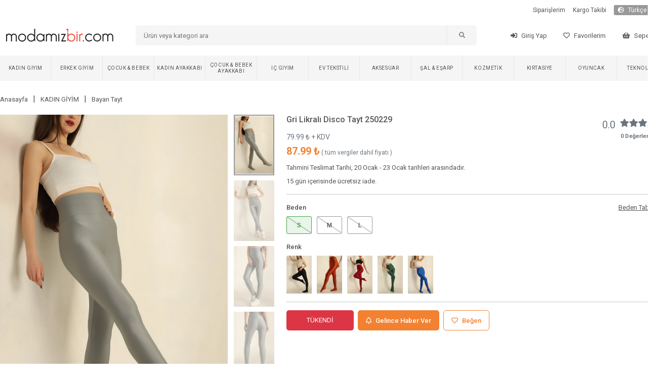

--- FILE ---
content_type: text/html; charset=utf-8
request_url: https://modamizbir.com/gri-likrali-disco-tayt-250229
body_size: 2565
content:
<!DOCTYPE html><html lang="tr" translate="no"><head><meta charSet="utf-8"/><meta name="viewport" content="width=device-width"/><meta name="next-head-count" content="2"/><link rel="shortcut icon" href="/favicon.ico"/><script async="" src="https://www.googletagmanager.com/gtag/js?id=G-JZYTZNQVD2" type="c61199b3d14bf0f5eccf8e12-text/javascript"></script><noscript><img height="1" width="1" style="display:none" src="https://www.facebook.com/tr?id=441954783796765&amp;ev=PageView&amp;noscript=1"/></noscript><script src="/js/external.js" type="c61199b3d14bf0f5eccf8e12-text/javascript"></script><script type="c61199b3d14bf0f5eccf8e12-text/javascript">
                (function() {
                  function detectMob() {
                    const toMatch = [
                      /Android/i,
                      /webOS/i,
                      /iPhone/i,
                      /iPad/i,
                      /iPod/i,
                      /BlackBerry/i,
                      /Windows Phone/i,
                    ];
                    return toMatch.some((toMatchItem) => {
                      return navigator.userAgent.match(toMatchItem);
                    });
                  }

                  function detectMobForWidth() {
                    return window.innerWidth <= 600;
                  }

                  var domainAfterPath = window.location.pathname + window.location.search + window.location.hash;
                  var link = "https://m.modamizbir.com" + domainAfterPath;

                  if (detectMobForWidth() || detectMob()) {
                    window.location.href = link;
                  }
                })();
              </script><link rel="preload" href="/_next/static/css/39d7766680910230.css" as="style"/><link rel="stylesheet" href="/_next/static/css/39d7766680910230.css" data-n-g=""/><noscript data-n-css=""></noscript><script defer="" nomodule="" src="/_next/static/chunks/polyfills-c67a75d1b6f99dc8.js" type="c61199b3d14bf0f5eccf8e12-text/javascript"></script><script src="/_next/static/chunks/webpack-7f359028f49f0e3d.js" defer="" type="c61199b3d14bf0f5eccf8e12-text/javascript"></script><script src="/_next/static/chunks/framework-617d2703bc9efd35.js" defer="" type="c61199b3d14bf0f5eccf8e12-text/javascript"></script><script src="/_next/static/chunks/main-1a81f562b5fa4912.js" defer="" type="c61199b3d14bf0f5eccf8e12-text/javascript"></script><script src="/_next/static/chunks/pages/_app-7757e463c88a0102.js" defer="" type="c61199b3d14bf0f5eccf8e12-text/javascript"></script><script src="/_next/static/chunks/5239-2c4cd0b4cc74a3bb.js" defer="" type="c61199b3d14bf0f5eccf8e12-text/javascript"></script><script src="/_next/static/chunks/pages/%5Bslug%5D-5e3f71e07052a1d7.js" defer="" type="c61199b3d14bf0f5eccf8e12-text/javascript"></script><script src="/_next/static/I-q20cdtsCMf8ZHlWJ3q0/_buildManifest.js" defer="" type="c61199b3d14bf0f5eccf8e12-text/javascript"></script><script src="/_next/static/I-q20cdtsCMf8ZHlWJ3q0/_ssgManifest.js" defer="" type="c61199b3d14bf0f5eccf8e12-text/javascript"></script></head><body><div id="__next"></div><script id="__NEXT_DATA__" type="application/json">{"props":{"pageProps":{"productDetail":{"status":1,"data":{"id":250229,"EskiFiyat":null,"kampanya_baslangic_tarihi":null,"kampanya_bitis_tarihi":null,"Slug":"gri-likrali-disco-tayt-250229","KategoriID":71,"model_id":6,"UrunAdi":"Gri Likralı Disco Tayt 250229","Fiyat":"79.990000","SatisFiyati":null,"Aciklama":null,"StokAdeti":0,"KdvOrani":"10","grup":"1708595240","SeoTitle":"Gri Likralı Disco Tayt 250229 | ModamızBir","SeoKeywords":"bayan giyim, en ucuz site, ucuz giyim sitesi, kadın giyim, gri tayt, Pamuk tayt, Likralı tayt, Likralı tayt, 2025 tayt modelleri, tayt fiyatları, ucuz tayt modelleri, indirimli tayt modelleri, tayt çeşitleri, en ucuz tayt, bayan tayt","SeoDescription":"2025 yeni sezon gri Pamuk tayt sadece 199.99 TL. En sportif ve rahat Likralı tayt modelleri için uygulamamızı indir. Bu yeni sezon Likralı tayt ve daha fazlası için bizi takipte kal.","numune_beden":"S","urun_boyu":"113 cm","kumas_turu":"2","en":null,"boy":null,"derinlik":null,"aksesuar":"Yok","uyari":null,"topuk_yuksekligi":null,"ayakkabi_ici":null,"platform_yuksekligi":null,"puan":"0.0","top_puan":0,"iade_durum":1,"yetiskin_urunu":0,"para_birimi_sembol":"₺","sepette_indirim_oran":null,"kumas_turu_adi":"%95 PAMUK %5 LİKRA","kampanya_durum":0,"options":[{"Deger":"S","urun_id":250229,"StokAdeti":"0","id":862937,"max_sepet":999},{"Deger":"M","urun_id":250229,"StokAdeti":"0","id":862938,"max_sepet":999},{"Deger":"L","urun_id":250229,"StokAdeti":"0","id":862939,"max_sepet":999}],"images":[{"UrunResim":"gri-likrali-disco-tayt-250229-1750829688.webp","UrunResim2":null,"urun_id":250229},{"UrunResim":"gri-likrali-disco-tayt-250229-353483156.webp","UrunResim2":null,"urun_id":250229},{"UrunResim":"gri-likrali-disco-tayt-250229-576157003.webp","UrunResim2":null,"urun_id":250229},{"UrunResim":"gri-likrali-disco-tayt-250229-927554441.webp","UrunResim2":null,"urun_id":250229}],"option_for_status":null,"properties":[{"urun_id":250229,"ozellik_id":38,"TeknikAdi":"Gri","OzellikAdi":"Renk"},{"urun_id":250229,"ozellik_id":40,"TeknikAdi":"Yazlık","OzellikAdi":"Mevsim"},{"urun_id":250229,"ozellik_id":40,"TeknikAdi":"Dört Mevsim","OzellikAdi":"Mevsim"},{"urun_id":250229,"ozellik_id":44,"TeknikAdi":"Normal Kalıp","OzellikAdi":"Kalıp"},{"urun_id":250229,"ozellik_id":32,"TeknikAdi":"Likralı","OzellikAdi":"Ürün Detayı"}],"groups":[{"id":250224,"grup":"1708595240","UrunAdi":"Siyah Likralı Disco Tayt 250224","Slug":"siyah-likrali-disco-tayt-250224","UrunResim":"siyah-likrali-disco-tayt-250224-1515719587.webp"},{"id":250225,"grup":"1708595240","UrunAdi":", Kiremit Likralı Disco Tayt 250225","Slug":"kiremit-likrali-disco-tayt-250225","UrunResim":"kiremit-likrali-disco-tayt-250225-344829486.webp"},{"id":250226,"grup":"1708595240","UrunAdi":"Bordo Likralı Disco Tayt 250226","Slug":"bordo-likrali-disco-tayt-250226","UrunResim":"bordo-likrali-disco-tayt-250226-1423921485.webp"},{"id":250227,"grup":"1708595240","UrunAdi":"Yeşil Likralı Disco Tayt 250227","Slug":"yesil-likrali-disco-tayt-250227","UrunResim":"yesil-likrali-disco-tayt-250227-1498056867.webp"},{"id":250228,"grup":"1708595240","UrunAdi":"Saks Mavisi Likralı Disco Tayt 250228","Slug":"saks-mavisi-likrali-disco-tayt-250228","UrunResim":"saks-mavisi-likrali-disco-tayt-250228-1440799756.webp"},{"id":250229,"grup":"1708595240","UrunAdi":"Gri Likralı Disco Tayt 250229","Slug":"gri-likrali-disco-tayt-250229","UrunResim":"gri-likrali-disco-tayt-250229-1750829688.webp"}],"videos":[]},"breadcrumbs":[{"id":60,"Slug":"bayangiyim","KategoriAdi":"KADIN GİYİM"},{"id":71,"Slug":"bayan-tayt","KategoriAdi":"Bayan Tayt"}],"today":"2026-01-19 13:44:04"},"slug":"gri-likrali-disco-tayt-250229","uaString":"Mozilla/5.0 (Macintosh; Intel Mac OS X 10_15_7) AppleWebKit/537.36 (KHTML, like Gecko) Chrome/131.0.0.0 Safari/537.36; ClaudeBot/1.0; +claudebot@anthropic.com)"}},"page":"/[slug]","query":{"slug":"gri-likrali-disco-tayt-250229"},"buildId":"I-q20cdtsCMf8ZHlWJ3q0","isFallback":false,"gip":true,"locale":"tr","locales":["tr"],"defaultLocale":"tr","scriptLoader":[{"id":"facebook-pixel","strategy":"afterInteractive","dangerouslySetInnerHTML":{"__html":"\n              !function(f,b,e,v,n,t,s){\n                if(f.fbq)return;\n                n=f.fbq=function(){n.callMethod?\n                n.callMethod.apply(n,arguments):n.queue.push(arguments)};\n                if(!f._fbq)f._fbq=n;\n                n.push=n;\n                n.loaded=!0;\n                n.version='2.0';\n                n.queue=[];\n                t=b.createElement(e);\n                t.async=!0;\n                t.src=v;\n                s=b.getElementsByTagName(e)[0];\n                s.parentNode.insertBefore(t,s)\n              }(window, document,'script','https://connect.facebook.net/en_US/fbevents.js');\n              fbq('init', '441954783796765');\n              fbq('track', 'PageView');\n            "}}]}</script><script src="/cdn-cgi/scripts/7d0fa10a/cloudflare-static/rocket-loader.min.js" data-cf-settings="c61199b3d14bf0f5eccf8e12-|49" defer></script></body></html>

--- FILE ---
content_type: application/javascript; charset=UTF-8
request_url: https://modamizbir.com/_next/static/chunks/9296-0ffd6923e6287944.js
body_size: 2998
content:
(self.webpackChunk_N_E=self.webpackChunk_N_E||[]).push([[9296],{5028:function(e,t,a){"use strict";var i=a(5893),s=a(9008),n=a.n(s),r=a(1163);t.Z=function(e){let{title:t,description:a,keywords:s,imageURL:o}=e,l=(0,r.useRouter)();return(0,i.jsxs)(n(),{children:[(0,i.jsx)("title",{children:t}),(0,i.jsx)("meta",{charSet:"utf-8"}),(0,i.jsx)("meta",{name:"viewport",content:"width=device-width, initial-scale=1"}),(0,i.jsx)("meta",{name:"description",content:a}),(0,i.jsx)("meta",{name:"twitter:card",content:a}),(0,i.jsx)("meta",{name:"twitter:site",content:"@modamizbir"}),(0,i.jsx)("meta",{name:"twitter:creator",content:"@modamizbir"}),(0,i.jsx)("meta",{property:"og:url",content:"https://www.modamizbir.com"+l.asPath}),(0,i.jsx)("meta",{property:"og:image",content:o}),(0,i.jsx)("meta",{property:"og:site_name",content:"Modamızbir"}),(0,i.jsx)("meta",{property:"og:title",content:t}),(0,i.jsx)("meta",{property:"og:description",content:a}),(0,i.jsx)("link",{rel:"dns-prefetch",href:"//cdn.modamizbir.com"}),(0,i.jsx)("link",{rel:"dns-prefetch",href:"//fonts.googleapis.com"}),(0,i.jsx)("link",{rel:"dns-prefetch",href:"//cdnjs.cloudflare.com"}),(0,i.jsx)("link",{rel:"alternate",media:"only screen and (max-width: 640px)",href:"https://m.modamizbir.com"+l.asPath})]})}},3216:function(e,t,a){"use strict";a.d(t,{Z:function(){return c}});var i=a(5893),s=a(7294),n=a(9447),r=a(4002),o=a(172),l=a(8262),u=a(8557);function p(){return(p=Object.assign||function(e){for(var t=1;t<arguments.length;t++){var a=arguments[t];for(var i in a)Object.prototype.hasOwnProperty.call(a,i)&&(e[i]=a[i])}return e}).apply(this,arguments)}var d={init:function(){var e=this.params.thumbs;if(this.thumbs.initialized)return!1;this.thumbs.initialized=!0;var t=this.constructor;return e.swiper instanceof t?(this.thumbs.swiper=e.swiper,(0,l.l7)(this.thumbs.swiper.originalParams,{watchSlidesProgress:!0,slideToClickedSlide:!1}),(0,l.l7)(this.thumbs.swiper.params,{watchSlidesProgress:!0,slideToClickedSlide:!1})):(0,l.Kn)(e.swiper)&&(this.thumbs.swiper=new t((0,l.l7)({},e.swiper,{watchSlidesVisibility:!0,watchSlidesProgress:!0,slideToClickedSlide:!1})),this.thumbs.swiperCreated=!0),this.thumbs.swiper.$el.addClass(this.params.thumbs.thumbsContainerClass),this.thumbs.swiper.on("tap",this.thumbs.onThumbClick),!0},onThumbClick:function(){var e,t=this.thumbs.swiper;if(t){var a=t.clickedIndex,i=t.clickedSlide;if(!(i&&(0,u.Z)(i).hasClass(this.params.thumbs.slideThumbActiveClass))&&null!=a){if(e=t.params.loop?parseInt((0,u.Z)(t.clickedSlide).attr("data-swiper-slide-index"),10):a,this.params.loop){var s=this.activeIndex;this.slides.eq(s).hasClass(this.params.slideDuplicateClass)&&(this.loopFix(),this._clientLeft=this.$wrapperEl[0].clientLeft,s=this.activeIndex);var n=this.slides.eq(s).prevAll('[data-swiper-slide-index="'+e+'"]').eq(0).index(),r=this.slides.eq(s).nextAll('[data-swiper-slide-index="'+e+'"]').eq(0).index();e=void 0===n?r:void 0===r?n:r-s<s-n?r:n}this.slideTo(e)}}},update:function(e){var t=this.thumbs.swiper;if(t){var a="auto"===t.params.slidesPerView?t.slidesPerViewDynamic():t.params.slidesPerView,i=this.params.thumbs.autoScrollOffset,s=i&&!t.params.loop;if(this.realIndex!==t.realIndex||s){var n,r,o=t.activeIndex;if(t.params.loop){t.slides.eq(o).hasClass(t.params.slideDuplicateClass)&&(t.loopFix(),t._clientLeft=t.$wrapperEl[0].clientLeft,o=t.activeIndex);var l=t.slides.eq(o).prevAll('[data-swiper-slide-index="'+this.realIndex+'"]').eq(0).index(),u=t.slides.eq(o).nextAll('[data-swiper-slide-index="'+this.realIndex+'"]').eq(0).index();n=void 0===l?u:void 0===u?l:u-o==o-l?t.params.slidesPerGroup>1?u:o:u-o<o-l?u:l,r=this.activeIndex>this.previousIndex?"next":"prev"}else r=(n=this.realIndex)>this.previousIndex?"next":"prev";s&&(n+="next"===r?i:-1*i),t.visibleSlidesIndexes&&0>t.visibleSlidesIndexes.indexOf(n)&&(t.params.centeredSlides?n=n>o?n-Math.floor(a/2)+1:n+Math.floor(a/2)-1:n>o&&t.params.slidesPerGroup,t.slideTo(n,e?0:void 0))}var p=1,d=this.params.thumbs.slideThumbActiveClass;if(this.params.slidesPerView>1&&!this.params.centeredSlides&&(p=this.params.slidesPerView),this.params.thumbs.multipleActiveThumbs||(p=1),p=Math.floor(p),t.slides.removeClass(d),t.params.loop||t.params.virtual&&t.params.virtual.enabled)for(var h=0;h<p;h+=1)t.$wrapperEl.children('[data-swiper-slide-index="'+(this.realIndex+h)+'"]').addClass(d);else for(var m=0;m<p;m+=1)t.slides.eq(this.realIndex+m).addClass(d)}}},h=a(7649),m=a(1163);function c(e){let{sliders:t}=e,a=(0,m.useRouter)(),[o,l]=(0,s.useState)(null),[u,p]=(0,s.useState)(0),[d,h]=(0,s.useState)("white"),[c,y]=(0,s.useState)(""),v=e=>{null!==e.urun_slug?a.push("/"+e.urun_slug):null!==e.kategori_slug&&a.push("/kategori/"+e.kategori_slug)};return(0,s.useEffect)(()=>{h(t[u].arkaplan),y(t[u].yazi)},[u]),(0,i.jsxs)("div",{className:"mslider",style:{backgroundImage:d},children:[(0,i.jsx)(n.t,{thumbs:{swiper:o},autoHeight:!0,slidesPerView:1,autoplay:{delay:5e3},onSlideChange:e=>p(e.realIndex),children:t.map((e,t)=>(0,i.jsx)(r.o,{children:(0,i.jsx)("div",{className:"mslider-item-container",children:(0,i.jsxs)("div",{className:"mslider-item",children:[(0,i.jsx)("div",{className:"mslider-item-left",dangerouslySetInnerHTML:{__html:c}}),(0,i.jsx)("div",{className:"mslider-item-right cursor-pointer",onClick:()=>v(e),children:(0,i.jsx)("img",{src:e.resim,width:"700",height:"380",alt:"slider"+t})})]})})},e.resim))}),(0,i.jsx)("div",{className:"mslider-thumb-container",children:(0,i.jsx)("div",{className:"container",children:(0,i.jsx)(n.t,{onSwiper:l,watchSlidesVisibility:!0,watchSlidesProgress:!0,slidesPerView:11,children:t.map((e,t)=>(0,i.jsx)(r.o,{children:(0,i.jsx)("img",{width:"80",height:"50",className:"rounded",style:{objectFit:"cover",background:"white",border:u===t?"4px solid white":"none"},src:e.resim,alt:"slider"+t})},e.resim))})})})]})}o.Z.use([{name:"thumbs",params:{thumbs:{swiper:null,multipleActiveThumbs:!0,autoScrollOffset:0,slideThumbActiveClass:"swiper-slide-thumb-active",thumbsContainerClass:"swiper-container-thumbs"}},create:function(){(0,l.cR)(this,{thumbs:p({swiper:null,initialized:!1},d)})},on:{beforeInit:function(e){var t=e.params.thumbs;t&&t.swiper&&(e.thumbs.init(),e.thumbs.update(!0))},slideChange:function(e){e.thumbs.swiper&&e.thumbs.update()},update:function(e){e.thumbs.swiper&&e.thumbs.update()},resize:function(e){e.thumbs.swiper&&e.thumbs.update()},observerUpdate:function(e){e.thumbs.swiper&&e.thumbs.update()},setTransition:function(e,t){var a=e.thumbs.swiper;a&&a.setTransition(t)},beforeDestroy:function(e){var t=e.thumbs.swiper;t&&e.thumbs.swiperCreated&&t&&t.destroy()}}},h.Z])},9997:function(e,t,a){"use strict";a.d(t,{Z:function(){return p}});var i=a(5893),s=a(9447),n=a(4002),r=a(1664),o=a.n(r),l=a(172),u=a(7649);function p(e){let{sliders:t}=e;function a(e){return e?e.replace(/\?.*/,""):""}return(0,i.jsx)(s.t,{slidesPerView:6,spaceBetween:15,autoplay:{delay:3e3,disableOnInteraction:!1},className:"mySwiper",children:t.map((e,t)=>{if(e.kategori_slug)var s=function(e){for(var t=[],a=e.split("?").pop().split("&"),i=0;i<a.length;i++){var s=a[i].split("=");t[s[0]]=s[1]}return t}(e.kategori_slug).siralama;else var s=null;return(0,i.jsx)(n.o,{children:s?(0,i.jsx)(o(),{href:{pathname:"/kategori/"+a(e.kategori_slug),query:{siralama:s}},children:(0,i.jsx)("img",{className:"rounded",loading:"lazy",alt:e.yazi,width:"100%",height:"auto",src:e.resim})}):(0,i.jsx)(o(),{href:{pathname:"/kategori/"+a(e.kategori_slug)},children:(0,i.jsx)("img",{className:"rounded",loading:"lazy",alt:e.yazi,width:"100%",height:"auto",src:e.resim})})},t)})})}l.Z.use([u.Z])},9008:function(e,t,a){e.exports=a(4605)},7649:function(e,t,a){"use strict";var i=a(6156),s=a(8262);function n(){return(n=Object.assign||function(e){for(var t=1;t<arguments.length;t++){var a=arguments[t];for(var i in a)Object.prototype.hasOwnProperty.call(a,i)&&(e[i]=a[i])}return e}).apply(this,arguments)}var r={run:function(){var e=this,t=e.slides.eq(e.activeIndex),a=e.params.autoplay.delay;t.attr("data-swiper-autoplay")&&(a=t.attr("data-swiper-autoplay")||e.params.autoplay.delay),clearTimeout(e.autoplay.timeout),e.autoplay.timeout=(0,s.Y3)(function(){var t;e.params.autoplay.reverseDirection?e.params.loop?(e.loopFix(),t=e.slidePrev(e.params.speed,!0,!0),e.emit("autoplay")):e.isBeginning?e.params.autoplay.stopOnLastSlide?e.autoplay.stop():(t=e.slideTo(e.slides.length-1,e.params.speed,!0,!0),e.emit("autoplay")):(t=e.slidePrev(e.params.speed,!0,!0),e.emit("autoplay")):e.params.loop?(e.loopFix(),t=e.slideNext(e.params.speed,!0,!0),e.emit("autoplay")):e.isEnd?e.params.autoplay.stopOnLastSlide?e.autoplay.stop():(t=e.slideTo(0,e.params.speed,!0,!0),e.emit("autoplay")):(t=e.slideNext(e.params.speed,!0,!0),e.emit("autoplay")),e.params.cssMode&&e.autoplay.running?e.autoplay.run():!1===t&&e.autoplay.run()},a)},start:function(){return void 0===this.autoplay.timeout&&!this.autoplay.running&&(this.autoplay.running=!0,this.emit("autoplayStart"),this.autoplay.run(),!0)},stop:function(){return!!this.autoplay.running&&void 0!==this.autoplay.timeout&&(this.autoplay.timeout&&(clearTimeout(this.autoplay.timeout),this.autoplay.timeout=void 0),this.autoplay.running=!1,this.emit("autoplayStop"),!0)},pause:function(e){var t=this;t.autoplay.running&&(t.autoplay.paused||(t.autoplay.timeout&&clearTimeout(t.autoplay.timeout),t.autoplay.paused=!0,0!==e&&t.params.autoplay.waitForTransition?["transitionend","webkitTransitionEnd"].forEach(function(e){t.$wrapperEl[0].addEventListener(e,t.autoplay.onTransitionEnd)}):(t.autoplay.paused=!1,t.autoplay.run())))},onVisibilityChange:function(){var e=(0,i.Me)();"hidden"===e.visibilityState&&this.autoplay.running&&this.autoplay.pause(),"visible"===e.visibilityState&&this.autoplay.paused&&(this.autoplay.run(),this.autoplay.paused=!1)},onTransitionEnd:function(e){var t=this;t&&!t.destroyed&&t.$wrapperEl&&e.target===t.$wrapperEl[0]&&(["transitionend","webkitTransitionEnd"].forEach(function(e){t.$wrapperEl[0].removeEventListener(e,t.autoplay.onTransitionEnd)}),t.autoplay.paused=!1,t.autoplay.running?t.autoplay.run():t.autoplay.stop())},onMouseEnter:function(){var e=this;e.params.autoplay.disableOnInteraction?e.autoplay.stop():e.autoplay.pause(),["transitionend","webkitTransitionEnd"].forEach(function(t){e.$wrapperEl[0].removeEventListener(t,e.autoplay.onTransitionEnd)})},onMouseLeave:function(){this.params.autoplay.disableOnInteraction||(this.autoplay.paused=!1,this.autoplay.run())},attachMouseEvents:function(){this.params.autoplay.pauseOnMouseEnter&&(this.$el.on("mouseenter",this.autoplay.onMouseEnter),this.$el.on("mouseleave",this.autoplay.onMouseLeave))},detachMouseEvents:function(){this.$el.off("mouseenter",this.autoplay.onMouseEnter),this.$el.off("mouseleave",this.autoplay.onMouseLeave)}};t.Z={name:"autoplay",params:{autoplay:{enabled:!1,delay:3e3,waitForTransition:!0,disableOnInteraction:!0,stopOnLastSlide:!1,reverseDirection:!1,pauseOnMouseEnter:!1}},create:function(){(0,s.cR)(this,{autoplay:n({},r,{running:!1,paused:!1})})},on:{init:function(e){e.params.autoplay.enabled&&(e.autoplay.start(),(0,i.Me)().addEventListener("visibilitychange",e.autoplay.onVisibilityChange),e.autoplay.attachMouseEvents())},beforeTransitionStart:function(e,t,a){e.autoplay.running&&(a||!e.params.autoplay.disableOnInteraction?e.autoplay.pause(t):e.autoplay.stop())},sliderFirstMove:function(e){e.autoplay.running&&(e.params.autoplay.disableOnInteraction?e.autoplay.stop():e.autoplay.pause())},touchEnd:function(e){e.params.cssMode&&e.autoplay.paused&&!e.params.autoplay.disableOnInteraction&&e.autoplay.run()},destroy:function(e){e.autoplay.detachMouseEvents(),e.autoplay.running&&e.autoplay.stop(),(0,i.Me)().removeEventListener("visibilitychange",e.autoplay.onVisibilityChange)}}}}}]);

--- FILE ---
content_type: application/javascript; charset=UTF-8
request_url: https://modamizbir.com/_next/static/chunks/pages/kategori/%5Bslug%5D-413d1a9884e33082.js
body_size: 5344
content:
(self.webpackChunk_N_E=self.webpackChunk_N_E||[]).push([[328],{6854:function(e,i,a){(window.__NEXT_P=window.__NEXT_P||[]).push(["/kategori/[slug]",function(){return a(6365)}])},5028:function(e,i,a){"use strict";var s=a(5893),r=a(9008),t=a.n(r),n=a(1163);i.Z=function(e){let{title:i,description:a,keywords:r,imageURL:c}=e,l=(0,n.useRouter)();return(0,s.jsxs)(t(),{children:[(0,s.jsx)("title",{children:i}),(0,s.jsx)("meta",{charSet:"utf-8"}),(0,s.jsx)("meta",{name:"viewport",content:"width=device-width, initial-scale=1"}),(0,s.jsx)("meta",{name:"description",content:a}),(0,s.jsx)("meta",{name:"twitter:card",content:a}),(0,s.jsx)("meta",{name:"twitter:site",content:"@modamizbir"}),(0,s.jsx)("meta",{name:"twitter:creator",content:"@modamizbir"}),(0,s.jsx)("meta",{property:"og:url",content:"https://www.modamizbir.com"+l.asPath}),(0,s.jsx)("meta",{property:"og:image",content:c}),(0,s.jsx)("meta",{property:"og:site_name",content:"Modamızbir"}),(0,s.jsx)("meta",{property:"og:title",content:i}),(0,s.jsx)("meta",{property:"og:description",content:a}),(0,s.jsx)("link",{rel:"dns-prefetch",href:"//cdn.modamizbir.com"}),(0,s.jsx)("link",{rel:"dns-prefetch",href:"//fonts.googleapis.com"}),(0,s.jsx)("link",{rel:"dns-prefetch",href:"//cdnjs.cloudflare.com"}),(0,s.jsx)("link",{rel:"alternate",media:"only screen and (max-width: 640px)",href:"https://m.modamizbir.com"+l.asPath})]})}},2689:function(e,i,a){"use strict";var s=a(5893),r=a(1664),t=a.n(r),n=a(7294),c=a(1163),l=a(8825);i.Z=n.memo(e=>{var i,a,r,d,o;let{index:m,userData:u,item:p,i18n:x,storeCurrentOffSet:h,isBot:v,addFavorite:f,Swiper:g,SwiperSlide:j,onColorPress:N,type:y=0}=e,w=(0,c.useRouter)(),[_,b]=(0,n.useState)(!1),[k,A]=(0,n.useState)(0);return(0,s.jsxs)(s.Fragment,{children:[_&&(0,s.jsx)(l.default,{visible:_,setVisible:b,videos:(null===(i=p.urun_video)||void 0===i?void 0:i.filter(e=>(null==e?void 0:e.video_yol)&&""!==e.video_yol.trim()))||[],currentVideoIndex:k,setCurrentVideoIndex:A}),(0,s.jsxs)("div",{className:"product-card mb-4",children:[(1===u.data.yetiskin||0===p.yetiskin_urunu)&&(0,s.jsx)("div",{className:"product-card-add-favorite",onClick:()=>{var e;f(m,p.id,null===(e=p.image_front_back[0])||void 0===e?void 0:e.UrunResim)},children:p.addedFavorite?(0,s.jsx)("i",{className:"fas fa-heart"}):(0,s.jsx)("i",{className:"far fa-heart"})}),Array.isArray(null==p?void 0:p.urun_video)&&p.urun_video.length>0&&(0,s.jsx)("div",{className:"product-card-video",onClick:e=>{e.stopPropagation(),e.preventDefault(),b(!0),A(0)},children:(0,s.jsxs)("div",{className:"product-card-video-container",children:[(0,s.jsx)("i",{className:"fas fa-play",style:{fontSize:"9px",color:"#f28639",marginTop:"-2px"}}),(0,s.jsx)("span",{className:"text-center fs-9 text-secondary ms-1",children:p.urun_video.length})]})}),(0,s.jsx)(t(),{href:"/[slug]",as:"/"+p.Slug,prefetch:!1,passHref:!0,onClick:h,children:(0,s.jsxs)(s.Fragment,{children:[(0,s.jsx)("div",{className:"product-card-image",children:(0,s.jsxs)(s.Fragment,{children:[(0,s.jsx)("img",{src:!0===v||0===p.yetiskin_urunu||(null===(a=u.data)||void 0===a?void 0:a.yetiskin)===1?"https://cdn.modamizbir.com/Uploads/UrunResimleri/thumb/"+(null===(r=p.image_front_back[0])||void 0===r?void 0:r.UrunResim):"https://cdn.modamizbir.com/assets/images/adult-18.png",alt:p.UrunAdi}),(0,s.jsx)("img",{src:!0===v||0===p.yetiskin_urunu||(null===(d=u.data)||void 0===d?void 0:d.yetiskin)===1?"https://cdn.modamizbir.com/Uploads/UrunResimleri/thumb/"+(null===(o=p.image_front_back[p.image_front_back.length-1])||void 0===o?void 0:o.UrunResim):"https://cdn.modamizbir.com/assets/images/adult-18.png",alt:p.UrunAdi})]})}),(0,s.jsx)("div",{className:"product-card-title",children:p.UrunAdi}),(null==p?void 0:p.listede_puan_goster)==1&&(null==p?void 0:p.ortalama_puan)!=null?(0,s.jsxs)("div",{className:"product-card-rating px-2",children:[(0,s.jsx)("div",{className:"px-2",style:{width:25,marginLeft:3},children:(0,s.jsx)("div",{className:"text-secondary fw-normal fs-7 product-card-rating-score",children:p.ortalama_puan.toFixed(1)})}),(0,s.jsx)("div",{className:"col px-0",children:Array.from({length:5}).map((e,i)=>i<Math.round(p.ortalama_puan)?(0,s.jsx)("i",{className:"fas fa-star active-color fs-9"},i):(0,s.jsx)("i",{className:"fas fa-star text-secondary fs-9"},i))})]}):null,(0,s.jsx)("div",{className:"product-card-price",children:(0,s.jsxs)("div",{className:"row",children:[(0,s.jsxs)("div",{className:"col-12",children:[1==p.kampanya_durum?(0,s.jsx)("div",{className:"product-card-price2 text-decoration-line-through",children:parseFloat(p.EskiFiyat).toFixed(2)+p.para_birimi_sembol}):null,(0,s.jsx)("div",{className:"product-card-price1",children:parseFloat(p.Fiyat).toFixed(2)+p.para_birimi_sembol})]}),null!==p.sepette_indirim_oran&&(0,s.jsx)("div",{className:"col-12 mt-1",children:(0,s.jsx)("div",{className:"product-card-price3",children:(0,s.jsx)("span",{children:String(x.SEPETTE_YUZDE_INDIRIM[w.locale]).replace("{}",p.sepette_indirim_oran)})})})]})})]})})]})]})})},6365:function(e,i,a){"use strict";a.r(i);var s=a(5893),r=a(7294),t=a(5028),n=a(1622),c=a(1664),l=a.n(c),d=a(242),o=a(6628),m=a(8355),u=a(443),p=a(8010),x=a(2689),h=a(172),v=a(2997),f=a(9447),g=a(4002);a(6808),h.Z.use([v.Z]);let j=[{id:"*",i18n:{tr:"Varsayılan",en:"Default"}},{id:1,i18n:{tr:"\xc7ok Satanlar",en:"Best Sellers"}},{id:2,i18n:{tr:"Yeni Gelenler",en:"New Arrivals"}},{id:4,i18n:{tr:"Fiyata G\xf6re (\xd6nce En D\xfcş\xfck)",en:"By Price (Lowest First)"}},{id:5,i18n:{tr:"Fiyata G\xf6re (\xd6nce En Y\xfcksek)",en:"By Price (Highest First)"}},{id:6,i18n:{tr:"\xdcr\xfcn Adına G\xf6re (A > Z)",en:"By Product Name (A> Z)"}},{id:7,i18n:{tr:"\xdcr\xfcn Adına G\xf6re (Z > A)",en:"By Product Name (Z> A)"}}],N=[{id:0,minPrice:0,maxPrice:999999999,i18n:{tr:"Hepsi",en:"All"},name:"Hepsi"},{id:1,minPrice:0,maxPrice:100,i18n:{tr:"0{1} - 100{1}",en:"0{1} - 100{1}"},name:"0 {1} - 100 {1}"},{id:2,minPrice:100,maxPrice:200,i18n:{tr:"100{1} - 200{1}",en:"100{1} - 200{1}"},name:"100 {1} - 200 {1}"},{id:3,minPrice:200,maxPrice:300,i18n:{tr:"200{1} - 300{1}",en:"200{1} - 300{1}"},name:"200 {1} - 300 {1}"},{id:4,minPrice:300,maxPrice:400,i18n:{tr:"300{1} - 400{1}",en:"300{1} - 400{1}"},name:"300 {1} - 400 {1}"},{id:5,minPrice:400,maxPrice:500,i18n:{tr:"400{1} - 500{1}",en:"400{1} - 500{1}"},name:"400 {1} - 500 {1}"},{id:6,minPrice:500,maxPrice:999999999,i18n:{tr:"500{1} ve \xfczeri",en:"500{1} and Above"},name:"500 {1} ve \xfczeri"}],y=[{id:"*",i18n:{tr:"Hepsi",en:"All"}},{id:1,i18n:{tr:"Evet",en:"Yes"}},{id:0,i18n:{tr:"Hayır",en:"No"}}];function w(e){let{slug:i,categoryDetail:a,hiddenkey:c,uaString:u}=e,h=(0,o.I0)(),v=(0,m.useRouter)(),w=(0,o.v9)(e=>e.userData),E=(0,o.v9)(e=>e.i18n),I=(0,o.v9)(e=>e.categoryTemp),F=(0,o.v9)(e=>e.currencyName),[L,z]=(0,r.useState)(!1),[C,O]=(0,r.useState)(!0),[T,M]=(0,r.useState)(0),[R,U]=(0,r.useState)([]),[B,Z]=(0,r.useState)([]),[q,D]=(0,r.useState)(-1),[K,Y]=(0,r.useState)(!0),[H,V]=(0,r.useState)(void 0!==v.query.siralama?parseInt(v.query.siralama):a.detail.siralama),[G,W]=(0,r.useState)(0),X=()=>{h((0,d.OK)({...I,products:[],AppearingAboveProducts:[],page:0,properties:B,variants:R,sorting:H,price_range:T,withvideo:G})),z(!0)},J=(e,i,a)=>{let s={...I};s.products[e].addedFavorite?h((0,d.ho)({product_id:i,isLogin:w.isLogin,locale:v.locale})):h((0,d.Qk)({product_id:i,variant_id:0,image:a,isLogin:w.isLogin,locale:v.locale})),s.products[e].addedFavorite=!s.products[e].addedFavorite,h((0,d.OK)(s))},Q=(e,i)=>{let a=[...B];-1===B.findIndex(e=>e.mainId==i)?a.push({mainId:i,child:[{id:e}]}):a.map((a,s)=>{if(a.mainId==i){var r=a.child.findIndex(i=>i.id==e);-1===r?a.child.push({id:e}):a.child.splice(r,1)}}),Z(a)},$=e=>{T!==e&&M(e)},ee=e=>{let i=[...R],a=R.indexOf(e);-1===a?i.push(e):i.splice(a,1),U(i)},ei=e=>{H!==e&&V(e)},ea=e=>{G!==e&&W(e)},es=()=>{h((0,d.OK)({...I,page_offset_y:window.pageYOffset}))},er=()=>{window.pageYOffset>500&&window.innerHeight+window.pageYOffset>=document.documentElement.offsetHeight-500&&!L&&I.has_next&&(h((0,d.OK)({...I,page:I.products.length>0?I.page+1:0})),z(!0))};return(0,r.useEffect)(()=>{let e=()=>{var e,i;document.documentElement.scrollTop<1e3?null===(e=document.querySelector(".scroll-top-button"))||void 0===e||e.classList.add("d-none"):null===(i=document.querySelector(".scroll-top-button"))||void 0===i||i.classList.remove("d-none")};return document.addEventListener("scroll",e),()=>{window.removeEventListener("scroll",e)}},[]),(0,r.useEffect)(()=>{X()},[H,T,B,R,G]),(0,r.useEffect)(()=>{let e=document.getElementById("category-filters"),i=e.offsetTop,a=window.addEventListener("scroll",()=>{window.pageYOffset>i?e.classList.add("sticky"):e.classList.remove("sticky")});return()=>{window.removeEventListener("scroll",a)}},[]),(0,r.useEffect)(()=>{if(z(!1),i!==I.slug){let e=void 0!==v.query.siralama?parseInt(v.query.siralama):a.detail.siralama;V(e),Y(!0),h((0,d.OK)({slug:i,products:[],AppearingAboveProducts:[],page:0,properties:[],variants:[],sorting:e,price_range:0,withvideo:0,has_next:!0,page_offset_y:0,q:"*"}))}else Y(!1),h((0,d.OK)({...I,page:I.page+1})),setTimeout(()=>{window.scrollTo(0,I.page_offset_y)},50);setTimeout(()=>{z(!0)},100)},[i]),(0,r.useEffect)(()=>{if(!1===L)return;let e=null,a=null,s=null,r=async()=>{try{await n.Z.get("products",{params:{page:I.page,minPrice:N[I.price_range].minPrice,maxPrice:N[I.price_range].maxPrice,category_slug:i,properties:[I.properties],variants:I.variants,sorting:j[I.sorting].id,q:"*",hiddenkey:void 0===c?"*":c,currencyName:"?"===F?"TL":F,withvideo:y[I.withvideo||0].id}}).then(i=>{e=i.data.data,s=i.data.has_next}).catch(e=>{z(!1)}),!0===K?await n.Z.get("AppearingAboveProducts",{params:{page:0,minPrice:N[I.price_range].minPrice,maxPrice:N[I.price_range].maxPrice,category_slug:i,properties:I.properties,variants:I.variants,sorting:j[I.sorting].id,q:"*",hiddenkey:void 0===c?"*":c,currencyName:"?"===F?"TL":F,withvideo:y[I.withvideo||0].id}}).then(e=>{a=e.data.data,Y(!1),z(!1)}).catch(e=>{}):a=[]}catch(e){}finally{null!=a&&null!=e&&null!=s&&(h((0,d.OK)({...I,slug:i,products:I.products.concat(e.map(e=>({...e,addedFavorite:!1})).slice(0,20)),AppearingAboveProducts:I.AppearingAboveProducts.concat(a.map(e=>({...e,addedFavorite:!1})).slice(0,20)),has_next:s,page_offset_y:window.pageYOffset})),z(!1))}},t=window.setTimeout(r,200);return()=>window.clearTimeout(t)},[L]),(0,r.useEffect)(()=>{void 0!==u?O((0,p.FS)(u).isBot):O((0,p.FS)(window.navigator.userAgent).isBot)},[]),(0,r.useEffect)(()=>(window.addEventListener("scroll",er),()=>{window.removeEventListener("scroll",er)})),(0,s.jsxs)(s.Fragment,{children:[(0,s.jsx)(t.Z,{title:a.detail.SeoTitle+" | Modamizbir.Com",description:a.detail.SeoDescription,keywords:a.detail.SeoKeywords}),(0,s.jsx)("div",{className:"scroll-top-button d-none",onClick:()=>{window.scrollTo({top:0,behavior:"smooth"})},children:(0,s.jsx)("i",{className:"fas fa-chevron-up"})}),(0,s.jsx)("main",{children:(0,s.jsx)("div",{className:"fluid-container py-4",children:(0,s.jsxs)("div",{className:"container",children:[(0,s.jsx)("div",{className:"row",children:(0,s.jsx)("div",{className:"category-title",children:(0,s.jsx)("h1",{children:a.detail.KategoriAdi})})}),(0,s.jsx)("div",{className:"row",children:(0,s.jsxs)("div",{className:"category-breadcrumb",children:[(0,s.jsx)("div",{className:"category-breadcrumb-child",children:(0,s.jsx)(l(),{href:"/",legacyBehavior:!0,children:E.ANASAYFA[v.locale]})}),a.breadcrumbs.map((e,i)=>(0,s.jsxs)(r.Fragment,{children:[(0,s.jsx)("div",{className:"category-breadcrumb-child",children:"|"}),(0,s.jsx)("div",{className:"category-breadcrumb-child",children:(0,s.jsx)(l(),{href:"/kategori/[slug]",as:"/kategori/"+e.Slug,legacyBehavior:!0,children:e.KategoriAdi})})]},i))]})}),a.last_products.length>0&&(0,s.jsx)("div",{className:"row mb-2",children:(0,s.jsx)("div",{className:"col-12",children:(0,s.jsx)("div",{className:"stories-container",children:(0,s.jsx)("ul",{children:a.last_products.map((e,i)=>(0,s.jsxs)("li",{children:[(0,s.jsx)("span",{className:"fs-9 px-1 text-white position-absolute rounded",style:{top:0,right:0,background:"rgba(0,0,0,.4)"},children:E.YENI[v.locale]}),(0,s.jsx)(l(),{href:"/"+e.Slug,passHref:!0,title:e.UrunAdi,children:(0,s.jsx)(s.Fragment,{children:(0,s.jsx)("div",{style:{width:70,height:70,marginLeft:0},children:(0,s.jsx)("img",{width:"58",height:"58",alt:e.UrunAdi,src:!0===C||0===e.yetiskin_urunu||1===w.data.yetiskin?"https://cdn.modamizbir.com/Uploads/UrunResimleri/thumb/"+e.UrunResim:"https://cdn.modamizbir.com/assets/images/adult-18.png"})})})})]},i))})})})}),(0,s.jsx)("div",{className:"row mb-2",children:(0,s.jsx)("div",{className:"col-12 px-0 bg-light2",children:(0,s.jsxs)("div",{className:"category-filters px-0",id:"category-filters",children:[0!==a.sub_categories.length&&(0,s.jsxs)("div",{className:"category-filter",onMouseEnter:()=>D(0),onMouseLeave:()=>D(-1),children:[(0,s.jsx)("span",{children:E.KATEGORILER[v.locale]}),0===q&&(0,s.jsx)(_,{categories:a.sub_categories})]}),(0,s.jsxs)("div",{className:"category-filter",onMouseEnter:()=>D(1),onMouseLeave:()=>D(-1),children:[(0,s.jsx)("span",{children:E.FIYAT_ARALIGI[v.locale]}),1===q&&(0,s.jsx)(b,{selectedPriceRangeIndex:T,onChangePriceRangeIndex:$,router:v,currencyName:F})]}),(0,s.jsxs)("div",{className:"category-filter",onMouseEnter:()=>D(2),onMouseLeave:()=>D(-1),children:[(0,s.jsx)("span",{children:E.BEDEN[v.locale]}),2===q&&(0,s.jsx)(k,{sizes:a.variants,selectedSizesID:R,addSize:ee})]}),a.properties.map((e,i)=>(0,s.jsxs)("div",{className:"category-filter",onMouseEnter:()=>D(3+i),onMouseLeave:()=>D(-1),children:[(0,s.jsx)("span",{children:e.OzellikAdi}),q===i+3&&(0,s.jsx)(A,{selectedPropertiesID:B,properties:e.children,addPropertie:Q,mainPropertieId:e.id})]},i)),(0,s.jsxs)("div",{className:"category-filter",onMouseEnter:()=>D(998),onMouseLeave:()=>D(-1),children:[(0,s.jsx)("span",{children:"Videolu \xdcr\xfcn"}),998===q&&(0,s.jsx)(S,{selectedWithVideoIndex:G,router:v,onChangeWithVideoFilter:ea})]}),(0,s.jsxs)("div",{className:"category-filter",onMouseEnter:()=>D(999),onMouseLeave:()=>D(-1),children:[(0,s.jsx)("span",{children:E.SIRALAMA[v.locale]}),999===q&&(0,s.jsx)(P,{selectedSortingIndex:H,router:v,onChangeSortingFilter:ei})]})]})})}),(0,s.jsx)("div",{className:"row mb-2",children:(0,s.jsxs)("div",{className:"category-subcategories",children:[0!==I.price_range&&(0,s.jsxs)("div",{className:"category-subcategory",onClick:()=>$(0),children:[(0,s.jsx)("span",{children:N[I.price_range].i18n[v.locale].replace(/\{1\}/g," "+F)}),(0,s.jsx)("span",{className:"ms-2",children:(0,s.jsx)("i",{className:"fas fa-times"})})]}),Array.apply(0,Array(I.variants.length)).map(function(e,i){var r;return(0,s.jsxs)("div",{className:"category-subcategory",onClick:()=>ee(I.variants[i]),children:[(0,s.jsx)("span",{children:null===(r=a.variants.find(e=>e.id===I.variants[i]))||void 0===r?void 0:r.VaryasyonAdi}),(0,s.jsx)("span",{className:"ms-2",children:(0,s.jsx)("i",{className:"fas fa-times"})})]},i)}),Array.apply(0,Array(I.properties.length)).map(function(e,i){return I.properties[i].child.map((e,r)=>(0,s.jsxs)("div",{className:"category-subcategory",onClick:()=>Q(e.id,I.properties[i].mainId),children:[(0,s.jsx)("span",{children:a.properties.map(i=>{let a=i.children.find(i=>i.id===e.id);return null==a?void 0:a.OzellikAdi})}),(0,s.jsx)("span",{className:"ms-2",children:(0,s.jsx)("i",{className:"fas fa-times"})})]},r))}),0!==I.sorting&&(0,s.jsxs)("div",{className:"category-subcategory",onClick:()=>ei(0),children:[(0,s.jsx)("span",{children:j[I.sorting].i18n[v.locale]}),(0,s.jsx)("span",{className:"ms-2",children:(0,s.jsx)("i",{className:"fas fa-times"})})]}),0!==I.withvideo&&void 0!==I.withvideo&&(0,s.jsxs)("div",{className:"category-subcategory",onClick:()=>ea(0),children:[(0,s.jsxs)("span",{children:["Videolu \xdcr\xfcn: ",y[I.withvideo].i18n[v.locale]]}),(0,s.jsx)("span",{className:"ms-2",children:(0,s.jsx)("i",{className:"fas fa-times"})})]})]})}),(0,s.jsxs)("div",{className:"row flex-wrap",children:[(0,s.jsxs)("div",{className:"col-12 products-container",children:[I.AppearingAboveProducts?I.AppearingAboveProducts.map((e,i)=>(0,s.jsx)(x.Z,{index:i,item:e,userData:w,i18n:E,storeCurrentOffSet:es,isBot:C,addFavorite:J,Swiper:f.t,SwiperSlide:g.o,type:a.detail.urun_card_turu},i)):null,I.products.map((e,i)=>(0,s.jsx)(x.Z,{index:i,item:e,userData:w,i18n:E,storeCurrentOffSet:es,isBot:C,addFavorite:J,Swiper:f.t,SwiperSlide:g.o,type:a.detail.urun_card_turu},i))]}),L&&(0,s.jsx)("div",{className:"col-12",style:{paddingBottom:400},children:(0,s.jsxs)("div",{className:"spinner",children:[(0,s.jsx)("div",{className:"double-bounce1"}),(0,s.jsx)("div",{className:"double-bounce2"})]})}),!L&&0===I.products.length&&(0,s.jsxs)("div",{className:"col-12 text-center my-5",children:[(0,s.jsx)("img",{height:"250",src:"https://cdn.modamizbir.com/assets/images/no_result_found.png"}),(0,s.jsx)("p",{className:"text-secondary mt-3",children:E.MESAJ51[v.locale]})]})]})]})})})]})}function _(e){let{categories:i}=e;return(0,s.jsx)("div",{className:"filter-container",children:(0,s.jsx)("ul",{children:i.map((e,i)=>(0,s.jsx)("li",{children:(0,s.jsx)(l(),{href:"/kategori/[slug]",as:"/kategori/"+e.Slug,legacyBehavior:!0,children:e.KategoriAdi})},i))})})}function b(e){let{selectedPriceRangeIndex:i,onChangePriceRangeIndex:a,router:r,currencyName:t}=e;return(0,s.jsx)("div",{className:"filter-container",children:(0,s.jsx)("ul",{children:N.map((e,n)=>(0,s.jsx)("li",{onClick:()=>a(n),className:i===n?"filter-container-activate":"",children:(0,s.jsxs)("div",{className:"row",children:[(0,s.jsx)("div",{className:"col-1 pe-3",children:i===n?(0,s.jsx)("i",{className:"far fa-check-circle"}):(0,s.jsx)("i",{className:"far fa-circle"})}),(0,s.jsx)("div",{className:"col",children:e.i18n[r.locale].replace(/\{1\}/g," "+t)})]})},n))})})}function k(e){let{sizes:i,selectedSizesID:a,addSize:r}=e;return(0,s.jsx)("div",{className:"filter-container",children:(0,s.jsx)("ul",{children:i.map((e,i)=>(0,s.jsx)("li",{onClick:()=>r(e.id),className:-1!==a.indexOf(e.id)?"filter-container-activate":"",children:(0,s.jsxs)("div",{className:"row",children:[(0,s.jsx)("div",{className:"col-1 pe-3",children:-1!==a.indexOf(e.id)?(0,s.jsx)("i",{className:"far fa-check-circle"}):(0,s.jsx)("i",{className:"far fa-circle"})}),(0,s.jsx)("div",{className:"col",children:e.VaryasyonAdi})]})},i))})})}function A(e){let{properties:i,selectedPropertiesID:a,addPropertie:r,mainPropertieId:t}=e;return(0,s.jsx)("div",{className:"filter-container",children:(0,s.jsx)("ul",{children:i.map((e,i)=>{var n,c=a.findIndex(e=>e.mainId==t),l=null===(n=a[c])||void 0===n?void 0:n.child.findIndex(i=>i.id==e.id);return(0,s.jsx)("li",{onClick:()=>r(e.id,t),className:-1!==l&&void 0!==l?"filter-container-activate":"",children:(0,s.jsxs)("div",{className:"row",children:[(0,s.jsx)("div",{className:"col-1 pe-3",children:-1!==l&&void 0!==l?(0,s.jsx)("i",{className:"far fa-check-circle"}):(0,s.jsx)("i",{className:"far fa-circle"})}),(0,s.jsx)("div",{className:"col",children:e.OzellikAdi})]})},i)})})})}function P(e){let{selectedSortingIndex:i,router:a,onChangeSortingFilter:r}=e;return(0,s.jsx)("div",{className:"filter-container",style:{width:240},children:(0,s.jsx)("ul",{children:j.map((e,t)=>(0,s.jsx)("li",{onClick:()=>r(t),className:i===t?"filter-container-activate":"",children:(0,s.jsxs)("div",{className:"row",children:[(0,s.jsx)("div",{className:"col-1 pe-3",children:i===t?(0,s.jsx)("i",{className:"far fa-check-circle"}):(0,s.jsx)("i",{className:"far fa-circle"})}),(0,s.jsx)("div",{className:"col text-truncate",children:e.i18n[a.locale]})]})},t))})})}function S(e){let{selectedWithVideoIndex:i,router:a,onChangeWithVideoFilter:r}=e;return(0,s.jsx)("div",{className:"filter-container",style:{width:180},children:(0,s.jsx)("ul",{children:y.map((e,t)=>(0,s.jsx)("li",{onClick:()=>r(t),className:i===t?"filter-container-activate":"",children:(0,s.jsxs)("div",{className:"row",children:[(0,s.jsx)("div",{className:"col-1 pe-3",children:i===t?(0,s.jsx)("i",{className:"far fa-check-circle"}):(0,s.jsx)("i",{className:"far fa-circle"})}),(0,s.jsx)("div",{className:"col text-truncate",children:e.i18n[a.locale]})]})},t))})})}w.getInitialProps=async e=>{let i=await fetch("".concat(u.zN,"/category-detail/").concat(e.query.slug,"?lang=tr")),a=await i.json();if(void 0===a.detail)e.res.writeHead(301,{Location:"/"}),e.res.end();else{var s;return{categoryDetail:a,slug:e.query.slug,hiddenkey:e.query.hiddenkey,uaString:null===(s=e.req)||void 0===s?void 0:s.headers["user-agent"]}}},i.default=w}},function(e){e.O(0,[7637,5239,4948,8825,9774,2888,179],function(){return e(e.s=6854)}),_N_E=e.O()}]);

--- FILE ---
content_type: application/javascript; charset=UTF-8
request_url: https://modamizbir.com/_next/static/chunks/pages/kargo-takibi-2008bfc770f7d8ca.js
body_size: 5051
content:
(self.webpackChunk_N_E=self.webpackChunk_N_E||[]).push([[1671],{261:function(e,t,s){(window.__NEXT_P=window.__NEXT_P||[]).push(["/kargo-takibi",function(){return s(2924)}])},9415:function(e,t,s){"use strict";var i=s(5893);t.Z=function(e){let{onClick:t,loading:s,label:a}=e;return(0,i.jsx)("button",{className:"minput-button",onClick:()=>{!0!==s&&t()},children:!0===s?(0,i.jsx)("i",{className:"fas fa-circle-notch fa-spin"}):a})}},5028:function(e,t,s){"use strict";var i=s(5893),a=s(9008),r=s.n(a),n=s(1163);t.Z=function(e){let{title:t,description:s,keywords:a,imageURL:c}=e,o=(0,n.useRouter)();return(0,i.jsxs)(r(),{children:[(0,i.jsx)("title",{children:t}),(0,i.jsx)("meta",{charSet:"utf-8"}),(0,i.jsx)("meta",{name:"viewport",content:"width=device-width, initial-scale=1"}),(0,i.jsx)("meta",{name:"description",content:s}),(0,i.jsx)("meta",{name:"twitter:card",content:s}),(0,i.jsx)("meta",{name:"twitter:site",content:"@modamizbir"}),(0,i.jsx)("meta",{name:"twitter:creator",content:"@modamizbir"}),(0,i.jsx)("meta",{property:"og:url",content:"https://www.modamizbir.com"+o.asPath}),(0,i.jsx)("meta",{property:"og:image",content:c}),(0,i.jsx)("meta",{property:"og:site_name",content:"Modamızbir"}),(0,i.jsx)("meta",{property:"og:title",content:t}),(0,i.jsx)("meta",{property:"og:description",content:s}),(0,i.jsx)("link",{rel:"dns-prefetch",href:"//cdn.modamizbir.com"}),(0,i.jsx)("link",{rel:"dns-prefetch",href:"//fonts.googleapis.com"}),(0,i.jsx)("link",{rel:"dns-prefetch",href:"//cdnjs.cloudflare.com"}),(0,i.jsx)("link",{rel:"alternate",media:"only screen and (max-width: 640px)",href:"https://m.modamizbir.com"+o.asPath})]})}},750:function(e,t,s){var i=s(3454);s(1479);var a=s(7294),r=a&&"object"==typeof a&&"default"in a?a:{default:a};function n(e,t){for(var s=0;s<t.length;s++){var i=t[s];i.enumerable=i.enumerable||!1,i.configurable=!0,"value"in i&&(i.writable=!0),Object.defineProperty(e,i.key,i)}}var c=void 0!==i&&i.env&&!0,o=function(e){return"[object String]"===Object.prototype.toString.call(e)},l=function(){function e(e){var t=void 0===e?{}:e,s=t.name,i=void 0===s?"stylesheet":s,a=t.optimizeForSpeed,r=void 0===a?c:a;f(o(i),"`name` must be a string"),this._name=i,this._deletedRulePlaceholder="#"+i+"-deleted-rule____{}",f("boolean"==typeof r,"`optimizeForSpeed` must be a boolean"),this._optimizeForSpeed=r,this._serverSheet=void 0,this._tags=[],this._injected=!1,this._rulesCount=0;var n=document.querySelector('meta[property="csp-nonce"]');this._nonce=n?n.getAttribute("content"):null}var t,s=e.prototype;return s.setOptimizeForSpeed=function(e){f("boolean"==typeof e,"`setOptimizeForSpeed` accepts a boolean"),f(0===this._rulesCount,"optimizeForSpeed cannot be when rules have already been inserted"),this.flush(),this._optimizeForSpeed=e,this.inject()},s.isOptimizeForSpeed=function(){return this._optimizeForSpeed},s.inject=function(){var e=this;if(f(!this._injected,"sheet already injected"),this._injected=!0,this._optimizeForSpeed){this._tags[0]=this.makeStyleTag(this._name),this._optimizeForSpeed="insertRule"in this.getSheet(),this._optimizeForSpeed||(c||console.warn("StyleSheet: optimizeForSpeed mode not supported falling back to standard mode."),this.flush(),this._injected=!0);return}this._serverSheet={cssRules:[],insertRule:function(t,s){return"number"==typeof s?e._serverSheet.cssRules[s]={cssText:t}:e._serverSheet.cssRules.push({cssText:t}),s},deleteRule:function(t){e._serverSheet.cssRules[t]=null}}},s.getSheetForTag=function(e){if(e.sheet)return e.sheet;for(var t=0;t<document.styleSheets.length;t++)if(document.styleSheets[t].ownerNode===e)return document.styleSheets[t]},s.getSheet=function(){return this.getSheetForTag(this._tags[this._tags.length-1])},s.insertRule=function(e,t){if(f(o(e),"`insertRule` accepts only strings"),this._optimizeForSpeed){var s=this.getSheet();"number"!=typeof t&&(t=s.cssRules.length);try{s.insertRule(e,t)}catch(t){return c||console.warn("StyleSheet: illegal rule: \n\n"+e+"\n\nSee https://stackoverflow.com/q/20007992 for more info"),-1}}else{var i=this._tags[t];this._tags.push(this.makeStyleTag(this._name,e,i))}return this._rulesCount++},s.replaceRule=function(e,t){if(this._optimizeForSpeed){var s=this.getSheet();if(t.trim()||(t=this._deletedRulePlaceholder),!s.cssRules[e])return e;s.deleteRule(e);try{s.insertRule(t,e)}catch(i){c||console.warn("StyleSheet: illegal rule: \n\n"+t+"\n\nSee https://stackoverflow.com/q/20007992 for more info"),s.insertRule(this._deletedRulePlaceholder,e)}}else{var i=this._tags[e];f(i,"old rule at index `"+e+"` not found"),i.textContent=t}return e},s.deleteRule=function(e){if(this._optimizeForSpeed)this.replaceRule(e,"");else{var t=this._tags[e];f(t,"rule at index `"+e+"` not found"),t.parentNode.removeChild(t),this._tags[e]=null}},s.flush=function(){this._injected=!1,this._rulesCount=0,this._tags.forEach(function(e){return e&&e.parentNode.removeChild(e)}),this._tags=[]},s.cssRules=function(){var e=this;return this._tags.reduce(function(t,s){return s?t=t.concat(Array.prototype.map.call(e.getSheetForTag(s).cssRules,function(t){return t.cssText===e._deletedRulePlaceholder?null:t})):t.push(null),t},[])},s.makeStyleTag=function(e,t,s){t&&f(o(t),"makeStyleTag accepts only strings as second parameter");var i=document.createElement("style");this._nonce&&i.setAttribute("nonce",this._nonce),i.type="text/css",i.setAttribute("data-"+e,""),t&&i.appendChild(document.createTextNode(t));var a=document.head||document.getElementsByTagName("head")[0];return s?a.insertBefore(i,s):a.appendChild(i),i},n(e.prototype,[{key:"length",get:function(){return this._rulesCount}}]),t&&n(e,t),e}();function f(e,t){if(!e)throw Error("StyleSheet: "+t+".")}var d=function(e){for(var t=5381,s=e.length;s;)t=33*t^e.charCodeAt(--s);return t>>>0},u={};function h(e,t){if(!t)return"jsx-"+e;var s=String(t),i=e+s;return u[i]||(u[i]="jsx-"+d(e+"-"+s)),u[i]}function m(e,t){var s=e+t;return u[s]||(u[s]=t.replace(/__jsx-style-dynamic-selector/g,e)),u[s]}var x=function(){function e(e){var t=void 0===e?{}:e,s=t.styleSheet,i=void 0===s?null:s,a=t.optimizeForSpeed,r=void 0!==a&&a;this._sheet=i||new l({name:"styled-jsx",optimizeForSpeed:r}),this._sheet.inject(),i&&"boolean"==typeof r&&(this._sheet.setOptimizeForSpeed(r),this._optimizeForSpeed=this._sheet.isOptimizeForSpeed()),this._fromServer=void 0,this._indices={},this._instancesCounts={}}var t=e.prototype;return t.add=function(e){var t=this;void 0===this._optimizeForSpeed&&(this._optimizeForSpeed=Array.isArray(e.children),this._sheet.setOptimizeForSpeed(this._optimizeForSpeed),this._optimizeForSpeed=this._sheet.isOptimizeForSpeed()),this._fromServer||(this._fromServer=this.selectFromServer(),this._instancesCounts=Object.keys(this._fromServer).reduce(function(e,t){return e[t]=0,e},{}));var s=this.getIdAndRules(e),i=s.styleId,a=s.rules;if(i in this._instancesCounts){this._instancesCounts[i]+=1;return}var r=a.map(function(e){return t._sheet.insertRule(e)}).filter(function(e){return -1!==e});this._indices[i]=r,this._instancesCounts[i]=1},t.remove=function(e){var t=this,s=this.getIdAndRules(e).styleId;if(function(e,t){if(!e)throw Error("StyleSheetRegistry: "+t+".")}(s in this._instancesCounts,"styleId: `"+s+"` not found"),this._instancesCounts[s]-=1,this._instancesCounts[s]<1){var i=this._fromServer&&this._fromServer[s];i?(i.parentNode.removeChild(i),delete this._fromServer[s]):(this._indices[s].forEach(function(e){return t._sheet.deleteRule(e)}),delete this._indices[s]),delete this._instancesCounts[s]}},t.update=function(e,t){this.add(t),this.remove(e)},t.flush=function(){this._sheet.flush(),this._sheet.inject(),this._fromServer=void 0,this._indices={},this._instancesCounts={}},t.cssRules=function(){var e=this,t=this._fromServer?Object.keys(this._fromServer).map(function(t){return[t,e._fromServer[t]]}):[],s=this._sheet.cssRules();return t.concat(Object.keys(this._indices).map(function(t){return[t,e._indices[t].map(function(e){return s[e].cssText}).join(e._optimizeForSpeed?"":"\n")]}).filter(function(e){return!!e[1]}))},t.styles=function(e){var t,s;return t=this.cssRules(),void 0===(s=e)&&(s={}),t.map(function(e){var t=e[0],i=e[1];return r.default.createElement("style",{id:"__"+t,key:"__"+t,nonce:s.nonce?s.nonce:void 0,dangerouslySetInnerHTML:{__html:i}})})},t.getIdAndRules=function(e){var t=e.children,s=e.dynamic,i=e.id;if(s){var a=h(i,s);return{styleId:a,rules:Array.isArray(t)?t.map(function(e){return m(a,e)}):[m(a,t)]}}return{styleId:h(i),rules:Array.isArray(t)?t:[t]}},t.selectFromServer=function(){return Array.prototype.slice.call(document.querySelectorAll('[id^="__jsx-"]')).reduce(function(e,t){return e[t.id.slice(2)]=t,e},{})},e}(),b=a.createContext(null);b.displayName="StyleSheetContext";var p=r.default.useInsertionEffect||r.default.useLayoutEffect,j=new x;function v(e){var t=j||a.useContext(b);return t&&p(function(){return t.add(e),function(){t.remove(e)}},[e.id,String(e.dynamic)]),null}v.dynamic=function(e){return e.map(function(e){return h(e[0],e[1])}).join(" ")},t.style=v},2332:function(e,t,s){"use strict";e.exports=s(750).style},2924:function(e,t,s){"use strict";s.r(t);var i=s(5893),a=s(2332),r=s.n(a),n=s(7294),c=s(5028),o=s(1664),l=s.n(o),f=s(1163),d=s(1622),u=s(9415),h=s(2381),m=s(6628),x=s(242);t.default=function(){let e=(0,m.I0)(),t=(0,f.useRouter)(),{telefon:s,siparis_id:a}=t.query,o=(0,m.v9)(e=>e.i18n),[b,p]=(0,n.useState)(""),[j,v]=(0,n.useState)(""),[g,_]=(0,n.useState)(!1),[y,S]=(0,n.useState)(null),[N,w]=(0,n.useState)(null),z=(e,t)=>{_(!0),d.Z.get("order-cargo-information",{params:{order_id:t,phone:e}}).then(e=>{1===e.data.status?(S(e.data.data),w(null)):3===e.data.status?(w(e.data.TrackUrl),S(null)):(S(null),w(null)),_(!1)}).catch(e=>{_(!1)})};return(0,n.useEffect)(()=>{void 0!==s&&void 0!==a&&z(s,a),void 0!==s&&p(s),void 0!==a&&v(a)},[t]),(0,i.jsxs)(i.Fragment,{children:[(0,i.jsx)(c.Z,{title:o.KARGO_TAKIBI[t.locale]+" | Modamizbir.Com",description:"",keywords:""}),(0,i.jsx)("div",{className:"jsx-61f743c0b1a7ff94 fluid-container mt-4",children:(0,i.jsxs)("div",{className:"jsx-61f743c0b1a7ff94 container",children:[(0,i.jsx)("div",{className:"jsx-61f743c0b1a7ff94 row",children:(0,i.jsx)("div",{className:"jsx-61f743c0b1a7ff94 category-title",children:(0,i.jsx)("h1",{className:"jsx-61f743c0b1a7ff94",children:o.KARGO_TAKIBI[t.locale]})})}),(0,i.jsx)("div",{className:"jsx-61f743c0b1a7ff94 row",children:(0,i.jsxs)("div",{className:"jsx-61f743c0b1a7ff94 category-breadcrumb",children:[(0,i.jsx)("div",{className:"jsx-61f743c0b1a7ff94 category-breadcrumb-child",children:(0,i.jsx)(l(),{href:"/",legacyBehavior:!0,children:(0,i.jsx)("a",{href:"/",className:"jsx-61f743c0b1a7ff94",children:o.ANASAYFA[t.locale]})})}),(0,i.jsx)("div",{className:"jsx-61f743c0b1a7ff94 category-breadcrumb-child",children:"|"}),(0,i.jsx)("div",{className:"jsx-61f743c0b1a7ff94 category-breadcrumb-child",children:(0,i.jsx)(l(),{href:"/kargo-takibi",legacyBehavior:!0,children:(0,i.jsx)("a",{href:"/kargo-takibi",className:"jsx-61f743c0b1a7ff94",children:o.KARGO_TAKIBI[t.locale]})})})]})}),(0,i.jsx)("div",{className:"jsx-61f743c0b1a7ff94 row flex-wrap",children:(0,i.jsx)("div",{className:"jsx-61f743c0b1a7ff94 col-12 px-0",children:(0,i.jsxs)("div",{className:"jsx-61f743c0b1a7ff94 "+((null===N?"row":null)||""),children:[(0,i.jsxs)("div",{className:"jsx-61f743c0b1a7ff94 "+((null===N?"col-12 col-sm-4 mb-4":"col-12")||""),children:[(0,i.jsxs)("div",{className:"jsx-61f743c0b1a7ff94 mb-2",children:[(0,i.jsx)("label",{className:"jsx-61f743c0b1a7ff94 minput-label",children:o.TELEFON_NUMARASI[t.locale]}),(0,i.jsx)("input",{type:"text",value:b,onChange:e=>p(e.target.value),className:"jsx-61f743c0b1a7ff94 minput-text"})]}),(0,i.jsxs)("div",{className:"jsx-61f743c0b1a7ff94 mb-3",children:[(0,i.jsx)("label",{className:"jsx-61f743c0b1a7ff94 minput-label",children:o.SIPARIS_NUMARASI[t.locale]}),(0,i.jsx)("input",{type:"text",value:j,onChange:e=>v(e.target.value),className:"jsx-61f743c0b1a7ff94 minput-text"})]}),(0,i.jsx)("div",{className:"jsx-61f743c0b1a7ff94",children:(0,i.jsx)(u.Z,{loading:g,onClick:()=>{if(0===b.length||0===j.length){e((0,x.dM)({type:"warning",message:o.MESAJ19[t.locale],second:5}));return}z(b,j)},label:o.ARA[t.locale]})})]}),(0,i.jsx)("div",{className:"jsx-61f743c0b1a7ff94 "+((null===N?"col-12 col-sm-8 mt-3":"col-12 mt-3")||""),children:null===y&&null===N?(0,i.jsx)("div",{className:"jsx-61f743c0b1a7ff94 cargo-detail-container ",children:(0,i.jsx)("div",{className:"jsx-61f743c0b1a7ff94 cargo-detail-error",children:o.MESAJ6[t.locale]})}):null!==y&&null===N?(0,i.jsx)("div",{className:"jsx-61f743c0b1a7ff94 cargo-detail-container",children:(0,i.jsx)("div",{className:"jsx-61f743c0b1a7ff94 row",children:(0,i.jsx)("div",{className:"jsx-61f743c0b1a7ff94 col-12 side-content",children:(0,i.jsx)("div",{className:"jsx-61f743c0b1a7ff94 bs-vertical-wizard",children:(0,i.jsxs)("ul",{className:"jsx-61f743c0b1a7ff94",children:[(0,i.jsxs)("li",{className:"jsx-61f743c0b1a7ff94 complete",children:["MODAMIZBİR ",(0,i.jsx)("i",{className:"jsx-61f743c0b1a7ff94 ico fa fa-check ico-green"}),(0,i.jsxs)("span",{className:"jsx-61f743c0b1a7ff94 desc",children:["Hazırlanıyor -"," ",(0,h.Z)(new Date(y.created_at))]})]}),null!==y.cargoTrackingNumber&&(0,i.jsxs)("li",{className:"jsx-61f743c0b1a7ff94 "+((0===y.cargoMovements.length?"":"complete")||""),children:["MODAMIZBİR ",0!==y.cargoMovements.length&&(0,i.jsx)("i",{className:"jsx-61f743c0b1a7ff94 ico fa fa-check ico-green"}),(0,i.jsxs)("span",{className:"jsx-61f743c0b1a7ff94 desc",children:["Kargoya Verildi -"," "]})]}),"6"===y.cargoInformation.cargoStatus?(0,i.jsxs)(i.Fragment,{children:[y.cargoMovements.map((e,t)=>(0,i.jsxs)("li",{className:"jsx-61f743c0b1a7ff94 complete",children:[e.BIRIM+" ",(0,i.jsx)("i",{className:"jsx-61f743c0b1a7ff94 ico fa fa-check ico-green"}),(0,i.jsx)("span",{className:"jsx-61f743c0b1a7ff94 desc",children:e.ISLEM+" - "+(0,h.Z)(new Date(e.ISLEM_TARIHI))})]},t)),(0,i.jsxs)("li",{className:"jsx-61f743c0b1a7ff94 complete",children:["TESLİM EDİLDİ"," ",(0,i.jsx)("i",{className:"jsx-61f743c0b1a7ff94 ico fa fa-check ico-green"}),(0,i.jsx)("span",{className:"jsx-61f743c0b1a7ff94 desc",children:y.cargoInformation.cargoDeliveryDate+" "+y.cargoInformation.cargoDeliveryHours})]})]}):(0,i.jsx)(i.Fragment,{children:y.cargoMovements.map((e,t)=>(0,i.jsxs)("li",{className:"jsx-61f743c0b1a7ff94 "+((t+1===y.cargoMovements.length?"":"complete")||""),children:[e.BIRIM+" ",t+1!==y.cargoMovements.length&&(0,i.jsx)("i",{className:"jsx-61f743c0b1a7ff94 ico fa fa-check ico-green"}),(0,i.jsx)("span",{className:"jsx-61f743c0b1a7ff94 desc",children:e.ISLEM+" - "+(0,h.Z)(new Date(e.ISLEM_TARIHI))})]},t))})]})})})})}):(0,i.jsx)("div",{className:"jsx-61f743c0b1a7ff94 cargo-detail-container p-0",children:(0,i.jsx)("div",{className:"jsx-61f743c0b1a7ff94 row",children:(0,i.jsx)("div",{className:"jsx-61f743c0b1a7ff94 col-12 side-content",children:(0,i.jsx)("div",{className:"jsx-61f743c0b1a7ff94 bs-vertical-wizard",children:(0,i.jsx)("iframe",{src:N,style:{height:"230vh"},className:"jsx-61f743c0b1a7ff94 col-12 pe-none"})})})})})})]})})})]})}),(0,i.jsx)(r(),{id:"61f743c0b1a7ff94",children:'.bs-vertical-wizard.jsx-61f743c0b1a7ff94{padding-bottom:0px}.bs-vertical-wizard.jsx-61f743c0b1a7ff94 ul.jsx-61f743c0b1a7ff94{margin:0;padding:0;list-style:none}.bs-vertical-wizard.jsx-61f743c0b1a7ff94 ul.jsx-61f743c0b1a7ff94>li.jsx-61f743c0b1a7ff94{position:relative;display:block;padding:10px 10px 10px 50px;color:#333c4e;font-size:14px;font-weight:400;letter-spacing:.8px}.bs-vertical-wizard.jsx-61f743c0b1a7ff94 ul.jsx-61f743c0b1a7ff94>li.jsx-61f743c0b1a7ff94:before{content:"";position:absolute;width:1px;height:-webkit-calc(100% - 25px);height:-moz-calc(100% - 25px);height:calc(100% - 25px);background-color:#bdc2ce;left:20px;bottom:-9px;z-index:3}.bs-vertical-wizard.jsx-61f743c0b1a7ff94 ul.jsx-61f743c0b1a7ff94>li.jsx-61f743c0b1a7ff94>.ico.jsx-61f743c0b1a7ff94{pointer-events:none;font-size:14px;position:absolute;left:14px;top:15px;z-index:2}.bs-vertical-wizard.jsx-61f743c0b1a7ff94 ul.jsx-61f743c0b1a7ff94>li.jsx-61f743c0b1a7ff94:after{content:"";position:absolute;border:2px solid#bdc2ce;-webkit-border-radius:50%;-moz-border-radius:50%;border-radius:50%;top:14px;left:13px;width:16px;height:16px;z-index:3}.bs-vertical-wizard.jsx-61f743c0b1a7ff94 ul.jsx-61f743c0b1a7ff94>li.jsx-61f743c0b1a7ff94>.desc.jsx-61f743c0b1a7ff94{display:block;color:#acb1bd;font-size:10px;font-weight:400;line-height:1.8;letter-spacing:.8px}.bs-vertical-wizard.jsx-61f743c0b1a7ff94 ul.jsx-61f743c0b1a7ff94>li.complete.jsx-61f743c0b1a7ff94:before{background-color:#5cb85c;opacity:1;height:-webkit-calc(100% - 25px);height:-moz-calc(100% - 25px);height:calc(100% - 25px);left:20px\n          bottom: -9px}.bs-vertical-wizard.jsx-61f743c0b1a7ff94 ul.jsx-61f743c0b1a7ff94>li.complete.jsx-61f743c0b1a7ff94:after{display:none}.bs-vertical-wizard.jsx-61f743c0b1a7ff94 ul.jsx-61f743c0b1a7ff94>li.locked.jsx-61f743c0b1a7ff94:after{display:none}.bs-vertical-wizard.jsx-61f743c0b1a7ff94 ul.jsx-61f743c0b1a7ff94>li.jsx-61f743c0b1a7ff94:last-child:before{display:none}.bs-vertical-wizard.jsx-61f743c0b1a7ff94 ul.jsx-61f743c0b1a7ff94>li.complete.jsx-61f743c0b1a7ff94>.ico.jsx-61f743c0b1a7ff94{left:13px}.bs-vertical-wizard.jsx-61f743c0b1a7ff94 ul.jsx-61f743c0b1a7ff94>li.jsx-61f743c0b1a7ff94>.ico.ico-green.jsx-61f743c0b1a7ff94{color:#5cb85c}.bs-vertical-wizard.jsx-61f743c0b1a7ff94 ul.jsx-61f743c0b1a7ff94>li.jsx-61f743c0b1a7ff94>.ico.ico-muted.jsx-61f743c0b1a7ff94{color:#bdc2ce}.bs-vertical-wizard.jsx-61f743c0b1a7ff94 ul.jsx-61f743c0b1a7ff94>li.current.jsx-61f743c0b1a7ff94{background-color:#fff;-webkit-border-radius:5px;-moz-border-radius:5px;border-radius:5px}.bs-vertical-wizard.jsx-61f743c0b1a7ff94 ul.jsx-61f743c0b1a7ff94>li.current.jsx-61f743c0b1a7ff94:before{background-color:#ffe357;opacity:1}.bs-vertical-wizard.jsx-61f743c0b1a7ff94 ul.jsx-61f743c0b1a7ff94>li.current.jsx-61f743c0b1a7ff94:after{border-color:#ffe357;background-color:#ffe357;opacity:1}'})]})}},2381:function(e,t,s){"use strict";function i(e){let t=arguments.length>1&&void 0!==arguments[1]?arguments[1]:0,s=arguments.length>2&&void 0!==arguments[2]?arguments[2]:"tr";if("tr"===s)var i=["Ocak","Şubat","Mart","Nisan","Mayıs","Haziran","Temmuz","Ağustos","Eyl\xfcl","Ekim","Kasım","Aralık"];else var i=["January","February","March","Engagement","May","June","July","August","September","October","November","December"];let a=e.getFullYear(),r=e.getMonth(),n=e.getDate();return 0===t?n+" "+i[r]+" "+a:1===t?n+" "+i[r]:void 0}s.d(t,{Z:function(){return i}})},1479:function(){},9008:function(e,t,s){e.exports=s(4605)}},function(e){e.O(0,[9774,2888,179],function(){return e(e.s=261)}),_N_E=e.O()}]);